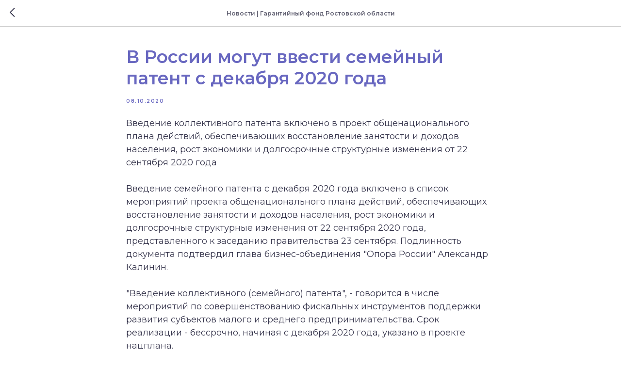

--- FILE ---
content_type: text/css
request_url: https://dongarant.ru/custom.css?t=1747026878
body_size: 298
content:
.t923__textwrapper.t923__paddingsmall {
padding: 20px 0 0 0;
}
@media screen and (max-width: 1200px) {
.t-text_sm {
font-size: 16px !important;
}
.t-descr {
font-size: 16px !important;
}
.t-text_md {
font-size: 16px !important;
}
.t225__title{
font-size: 48px !important;
}
.t-title_xs{
font-size: 48px !important;
}
.t-col { padding: 0 10px !important; } 
.t-container {
max-width: 1200px !important;
}
}

@media screen and (max-width: 960px) {
.t225__title{
font-size: 36px !important;
}
.t-title_xs{
font-size: 36px !important;
}
.t-col { padding: 0 10px !important; } 
.t-container {
max-width: 960px !important;
}
}

@media screen and (max-width: 640px) {
.t-col { padding: 0 10px !important; } 
.t-container {
max-width: 640px !important;
    
}

@media screen and (max-width: 480px) {
.t225__title{
font-size: 32px !important;
}
.t-title_xs{
font-size: 32px !important;
}
.t-text_sm {
font-size: 14px !important;
}
.t-descr {
font-size: 14px !important;
}
.t-text_md {
font-size: 14px !important;
}
.t-col { padding: 0 10px !important; } 
.t-container {
max-width: 320px !important;
}
.t897__container{
max-width: 320px !important;
}
.t923 .t-width .t-slds__wrapper, .t923 .t923__slds-wrapper .t-col {
    padding: 0 2px !important;
}
}





